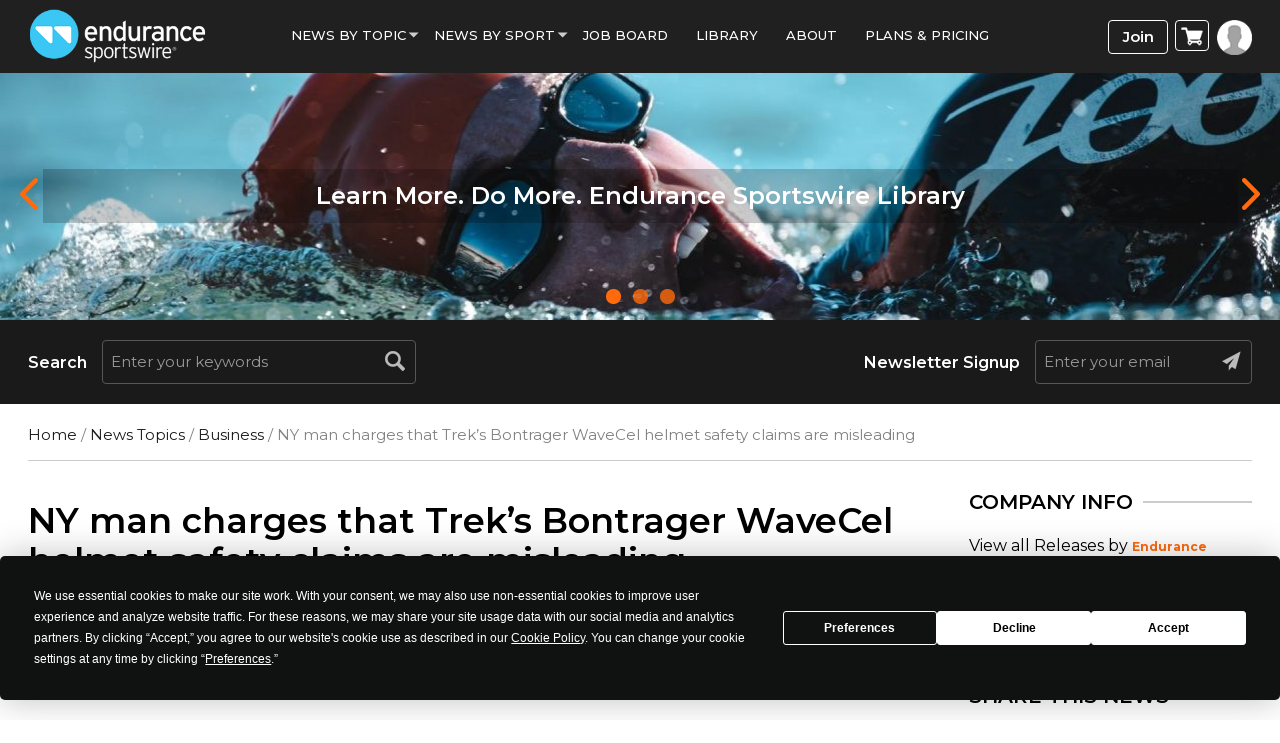

--- FILE ---
content_type: text/html; charset=UTF-8
request_url: https://www.endurancesportswire.com/ny-man-charges-that-treks-bontrager-wavecel-helmet-safety-claims-are-misleading/
body_size: 69708
content:
<!doctype html>
<html lang="en-US">
<head><meta http-equiv="Content-Type" content="text/html; charset=utf-8">
<meta name="viewport" content="width=device-width, initial-scale=1.0">
<title>NY man charges that Trek&#039;s Bontrager WaveCel helmet safety claims are misleading - Endurance Sportswire</title>
<link rel="icon" href="https://www.endurancesportswire.com/wp-content/themes/macrospec-esw-child/favicon.png" type="image/x-icon">
<!-- Google Tag Manager -->

<!-- End Google Tag Manager -->
<meta name='robots' content='index, follow, max-image-preview:large, max-snippet:-1, max-video-preview:-1' />
	<style>img:is([sizes="auto" i], [sizes^="auto," i]) { contain-intrinsic-size: 3000px 1500px }</style>
	
<!-- Google Tag Manager by PYS -->
    <script data-cfasync="false" data-pagespeed-no-defer>
	    window.dataLayerPYS = window.dataLayerPYS || [];
	</script>
<!-- End Google Tag Manager by PYS -->
	<!-- This site is optimized with the Yoast SEO plugin v25.9 - https://yoast.com/wordpress/plugins/seo/ -->
	<meta name="description" content="Trek Bicycle is being sued for $5 million by a New York man who says the company is making misleading claims that its Bontrager WaveCel helmets are safer" />
	<link rel="canonical" href="https://www.endurancesportswire.com/ny-man-charges-that-treks-bontrager-wavecel-helmet-safety-claims-are-misleading/" />
	<meta property="og:locale" content="en_US" />
	<meta property="og:type" content="article" />
	<meta property="og:title" content="NY man charges that Trek&#039;s Bontrager WaveCel helmet safety claims are misleading - Endurance Sportswire" />
	<meta property="og:description" content="Trek Bicycle is being sued for $5 million by a New York man who says the company is making misleading claims that its Bontrager WaveCel helmets are safer" />
	<meta property="og:url" content="https://www.endurancesportswire.com/ny-man-charges-that-treks-bontrager-wavecel-helmet-safety-claims-are-misleading/" />
	<meta property="og:site_name" content="Endurance Sportswire" />
	<meta property="article:published_time" content="2021-01-09T07:56:32+00:00" />
	<meta property="article:modified_time" content="2021-01-12T04:13:50+00:00" />
	<meta name="author" content="Endurance Sportswire MM" />
	<script type="application/ld+json" class="yoast-schema-graph">{"@context":"https://schema.org","@graph":[{"@type":"WebPage","@id":"https://www.endurancesportswire.com/ny-man-charges-that-treks-bontrager-wavecel-helmet-safety-claims-are-misleading/","url":"https://www.endurancesportswire.com/ny-man-charges-that-treks-bontrager-wavecel-helmet-safety-claims-are-misleading/","name":"NY man charges that Trek's Bontrager WaveCel helmet safety claims are misleading - Endurance Sportswire","isPartOf":{"@id":"https://www.endurancesportswire.com/#website"},"datePublished":"2021-01-09T07:56:32+00:00","dateModified":"2021-01-12T04:13:50+00:00","author":{"@id":"https://www.endurancesportswire.com/#/schema/person/963e016822d8460c1fba92194d62b8cb"},"description":"Trek Bicycle is being sued for $5 million by a New York man who says the company is making misleading claims that its Bontrager WaveCel helmets are safer","breadcrumb":{"@id":"https://www.endurancesportswire.com/ny-man-charges-that-treks-bontrager-wavecel-helmet-safety-claims-are-misleading/#breadcrumb"},"inLanguage":"en-US","potentialAction":[{"@type":"ReadAction","target":["https://www.endurancesportswire.com/ny-man-charges-that-treks-bontrager-wavecel-helmet-safety-claims-are-misleading/"]}]},{"@type":"BreadcrumbList","@id":"https://www.endurancesportswire.com/ny-man-charges-that-treks-bontrager-wavecel-helmet-safety-claims-are-misleading/#breadcrumb","itemListElement":[{"@type":"ListItem","position":1,"name":"Home","item":"https://www.endurancesportswire.com/"},{"@type":"ListItem","position":2,"name":"NY man charges that Trek&#8217;s Bontrager WaveCel helmet safety claims are misleading"}]},{"@type":"WebSite","@id":"https://www.endurancesportswire.com/#website","url":"https://www.endurancesportswire.com/","name":"Endurance Sportswire","description":"Latest Sports News &amp; Press Releases","potentialAction":[{"@type":"SearchAction","target":{"@type":"EntryPoint","urlTemplate":"https://www.endurancesportswire.com/?s={search_term_string}"},"query-input":{"@type":"PropertyValueSpecification","valueRequired":true,"valueName":"search_term_string"}}],"inLanguage":"en-US"},{"@type":"Person","@id":"https://www.endurancesportswire.com/#/schema/person/963e016822d8460c1fba92194d62b8cb","name":"Endurance Sportswire MM","image":{"@type":"ImageObject","inLanguage":"en-US","@id":"https://www.endurancesportswire.com/#/schema/person/image/","url":"https://secure.gravatar.com/avatar/ff31c51d065edfed39e30015cbeff675be39d0319046f76cbaa0e0c0d52d85f2?s=96&d=mm&r=g","contentUrl":"https://secure.gravatar.com/avatar/ff31c51d065edfed39e30015cbeff675be39d0319046f76cbaa0e0c0d52d85f2?s=96&d=mm&r=g","caption":"Endurance Sportswire MM"},"url":"https://www.endurancesportswire.com/news/endurance-sportswire-mm/"}]}</script>
	<!-- / Yoast SEO plugin. -->


<link rel='dns-prefetch' href='//fonts.googleapis.com' />
<link rel='preconnect' href='https://fonts.gstatic.com' crossorigin />
		<!-- This site uses the Google Analytics by ExactMetrics plugin v8.8.0 - Using Analytics tracking - https://www.exactmetrics.com/ -->
		<!-- Note: ExactMetrics is not currently configured on this site. The site owner needs to authenticate with Google Analytics in the ExactMetrics settings panel. -->
					<!-- No tracking code set -->
				<!-- / Google Analytics by ExactMetrics -->
		<link rel='stylesheet' id='bootstrap-css' href='https://www.endurancesportswire.com/wp-content/themes/macrospec-esw-child/assets/css/bootstrap.css?ver=804353760' type='text/css' media='all' />
<link rel='stylesheet' id='main-style-css' href='https://www.endurancesportswire.com/wp-content/themes/macrospec-esw-child/assets/css/style.css?ver=670407106' type='text/css' media='all' />
<link rel='stylesheet' id='responsive-css' href='https://www.endurancesportswire.com/wp-content/themes/macrospec-esw-child/assets/css/responsive.css?ver=119135984' type='text/css' media='all' />
<link rel='stylesheet' id='owl-carousel-min-css' href='https://www.endurancesportswire.com/wp-content/themes/macrospec-esw-child/assets/css/owl.carousel.min.css?ver=1961173749' type='text/css' media='all' />
<link rel='stylesheet' id='owl-theme-default-css' href='https://www.endurancesportswire.com/wp-content/themes/macrospec-esw-child/assets/css/owl.theme.default.css?ver=1434515597' type='text/css' media='all' />
<link rel='stylesheet' id='custom-css' href='https://www.endurancesportswire.com/wp-content/themes/macrospec-esw-child/assets/css/custom.css?ver=1830328131' type='text/css' media='all' />
<link rel="preload" as="style" href="https://fonts.googleapis.com/css?family=Abel:400&#038;display=swap&#038;ver=1750944741" /><link rel="stylesheet" href="https://fonts.googleapis.com/css?family=Abel:400&#038;display=swap&#038;ver=1750944741" media="print" onload="this.media='all'"><noscript><link rel="stylesheet" href="https://fonts.googleapis.com/css?family=Abel:400&#038;display=swap&#038;ver=1750944741" /></noscript><script type="text/javascript" src="https://www.endurancesportswire.com/wp-includes/js/jquery/jquery.min.js?ver=3.7.1" id="jquery-core-js"></script>
<script type="text/javascript" src="https://www.endurancesportswire.com/wp-includes/js/jquery/jquery-migrate.min.js?ver=3.4.1" id="jquery-migrate-js"></script>
<link rel="https://api.w.org/" href="https://www.endurancesportswire.com/wp-json/" /><link rel="alternate" title="JSON" type="application/json" href="https://www.endurancesportswire.com/wp-json/wp/v2/posts/159238" /><link rel="EditURI" type="application/rsd+xml" title="RSD" href="https://www.endurancesportswire.com/xmlrpc.php?rsd" />
<link rel='shortlink' href='https://www.endurancesportswire.com/?p=159238' />
<link rel="alternate" title="oEmbed (JSON)" type="application/json+oembed" href="https://www.endurancesportswire.com/wp-json/oembed/1.0/embed?url=https%3A%2F%2Fwww.endurancesportswire.com%2Fny-man-charges-that-treks-bontrager-wavecel-helmet-safety-claims-are-misleading%2F" />
<link rel="alternate" title="oEmbed (XML)" type="text/xml+oembed" href="https://www.endurancesportswire.com/wp-json/oembed/1.0/embed?url=https%3A%2F%2Fwww.endurancesportswire.com%2Fny-man-charges-that-treks-bontrager-wavecel-helmet-safety-claims-are-misleading%2F&#038;format=xml" />
<meta name="generator" content="Redux 4.5.7" />
<!-- This site is using AdRotate v5.15.1 to display their advertisements - https://ajdg.solutions/ -->
<!-- AdRotate CSS -->
<style type="text/css" media="screen">
	.g { margin:0px; padding:0px; overflow:hidden; line-height:1; zoom:1; }
	.g img { height:auto; }
	.g-col { position:relative; float:left; }
	.g-col:first-child { margin-left: 0; }
	.g-col:last-child { margin-right: 0; }
	.g-1 { min-width:0px; max-width:300px; }
	.b-1 { margin:0px; }
	.g-5 { min-width:0px; max-width:300px; }
	.b-5 { margin:0px 0px 0px 0px; }
	.g-6 {  margin: 0 auto; }
	.g-13 { margin:0px 0px 0px 0px;width:100%; max-width:350px; height:100%; max-height:250px; }
	@media only screen and (max-width: 480px) {
		.g-col, .g-dyn, .g-single { width:100%; margin-left:0; margin-right:0; }
	}
</style>
<!-- /AdRotate CSS -->

<script type="application/ld+json">
{
  "@context": "https://schema.org",
  "@type": "NewsMediaOrganization",
  "name": "Endurance Sportswire",
  "url": "https://www.endurancesportswire.com/",
  "logo": "https://www.endurancesportswire.com/wp-content/themes/macrospec-esw-child/assets/images/logo.png",
  "contactPoint": {
    "@type": "ContactPoint",
    "telephone": "",
    "contactType": ""
  },
  "sameAs": [
    "https://www.facebook.com/pages/Endurance-Sportswire/191933678545",
    "https://twitter.com/endurancewire",
    "https://www.instagram.com/endurance_sportswire/",
    "https://www.linkedin.com/company/2775974"
  ]
}
</script>
<script type="application/ld+json">
{
  "@context": "https://schema.org",
  "@type": "LocalBusiness",
  "name": "Endurance Sportswire",
  "image": "https://www.endurancesportswire.com/wp-content/themes/macrospec-esw-child/assets/images/logo.png",
  "@id": "https://www.endurancesportswire.com/",
  "url": "https://www.endurancesportswire.com/",
  "telephone": "858 876 4705",
  "priceRange": "$",
  "address": {
    "@type": "PostalAddress",
    "streetAddress": "4010 Sorrento Valley Blvd #400, San Diego, CA 92121",
    "addressLocality": "San Diego",
    "addressRegion": "CA",
    "postalCode": "92075",
    "addressCountry": "US"
  },
  "geo": {
    "@type": "GeoCoordinates",
    "latitude": "32.90393",
    "longitude": "-117.21956"
  },
  "openingHoursSpecification": {
    "@type": "OpeningHoursSpecification",
    "dayOfWeek": [
      "Monday",
      "Tuesday",
      "Wednesday",
      "Thursday",
      "Friday",
      "Saturday",
      "Sunday"
    ],
    "opens": "00:00",
    "closes": "23:59"
  } 
}
</script>
<script type="application/ld+json">
{
  "@context": "https://schema.org/",
  "@type": "WebSite",
  "name": "Endurance Sportswire",
  "url": "https://www.endurancesportswire.com/",
  "potentialAction": {
    "@type": "SearchAction",
    "target": "https://www.endurancesportswire.com/?s={search_term_string}",
    "query-input": "required name=search_term_string"
  }
}
</script>
<!-- Global site tag (gtag.js) - Google Ads: 986820887 --> <script async src="https://www.googletagmanager.com/gtag/js?id=AW-986820887&l=dataLayerPYS"></script> <script> window.dataLayerPYS = window.dataLayerPYS || []; function gtag(){dataLayerPYS.push(arguments);} gtag('js', new Date()); gtag('config', 'AW-986820887'); </script>
<!------Global site tag END------>
<!-- Facebook Pixel Code -->
<script>
!function(f,b,e,v,n,t,s){if(f.fbq)return;n=f.fbq=function(){n.callMethod?
n.callMethod.apply(n,arguments):n.queue.push(arguments)};if(!f._fbq)f._fbq=n;
n.push=n;n.loaded=!0;n.version='2.0';n.queue=[];t=b.createElement(e);t.async=!0;
t.src=v;s=b.getElementsByTagName(e)[0];s.parentNode.insertBefore(t,s)}(window,
document,'script','https://connect.facebook.net/en_US/fbevents.js');
fbq('init', '1582618115401378'); // Insert your pixel ID here.
fbq('track', 'PageView');
</script>
<noscript><img height="1" width="1" style="display:none"
src="https://www.facebook.com/tr?id=1582618115401378&ev=PageView&noscript=1"
/></noscript>
<!-- DO NOT MODIFY -->
<!-- End Facebook Pixel Code -->
<!--Start of Zendesk Chat Script--> 
<!--<script type="text/javascript"> 
window.$zopim ||(function(d,s){
    var z=$zopim=function(c){ z._.push(c)},$=z.s= d.createElement(s),e=d.getElementsByTagName(s)[0];z.set=function(o){z.set. _.push(o)};z._=[];z.set._=[];$.async=!0;$.setAttribute('charset','utf-8'); $.src='https://v2.zopim.com/?u8PMevG9oY2Fwnbojjat6T04wDQ5bwoM';z.t=+new Date;$. type='text/javascript';e.parentNode.insertBefore($,e)
})(document,'script'); </script>--> <!--End of Zendesk Chat Script-->
<script>
  (function () {
    var s = document.createElement('script');
    s.type = 'text/javascript';
    s.async = true;
    s.src = 'https://app.termly.io/embed.min.js';
    s.id = '1b1afdb9-531e-4003-8d35-80ee02a5d12f';
    s.setAttribute("data-name", "termly-embed-banner");
    var x = document.getElementsByTagName('script')[0];
    x.parentNode.insertBefore(s, x);
  })();
</script>

<meta name="facebook-domain-verification" content="loih29162mjshk8uqxt1z406i0k6sj" />

<!-- Google tag (gtag.js) -->
<script async src="https://www.googletagmanager.com/gtag/js?id=G-KLZ572R3VK&l=dataLayerPYS"></script>
<script>
  window.dataLayerPYS = window.dataLayerPYS || [];
  function gtag(){dataLayerPYS.push(arguments);}
  gtag('js', new Date());

  gtag('config', 'G-KLZ572R3VK');
</script><!-- We need this for debugging -->
<!-- Macrospec 1.0 -->
<!-- ESW-Child (Macrospec) 1.0 -->
	<noscript><style>.woocommerce-product-gallery{ opacity: 1 !important; }</style></noscript>
	<script type="text/javascript" src="https://cdn.brevo.com/js/sdk-loader.js" async></script><script type="text/javascript">
            window.Brevo = window.Brevo || [];
            window.Brevo.push(["init", {
                client_key: "9sy8zglcbjnqurjaaxxp7nbb",
                email_id: "",
                push: {
                    customDomain: "https://www.endurancesportswire.com\/wp-content\/plugins\/woocommerce-sendinblue-newsletter-subscription\/"
                }
            }]);
        </script><style type="text/css">.wpgs-for .slick-arrow::before,.wpgs-nav .slick-prev::before, .wpgs-nav .slick-next::before{color:#000;}.fancybox-bg{background-color:rgba(10,0,0,0.75);}.fancybox-caption,.fancybox-infobar{color:#fff;}.wpgs-nav .slick-slide{border-color:transparent}.wpgs-nav .slick-current{border-color:#000}.wpgs-video-wrapper{min-height:500px;}</style><style id="redux_demo-dynamic-css" title="dynamic-css" class="redux-options-output">.site-header{border-top:3px solid #1e73be;border-bottom:3px solid #1e73be;border-left:3px solid #1e73be;border-right:3px solid #1e73be;}.site-header{border-top:3px solid #1e73be;border-bottom:3px solid #1e73be;border-left:3px solid #1e73be;border-right:3px solid #1e73be;}.site-header{margin-top:1px;margin-right:1px;margin-bottom:1px;margin-left:1px;}.site-title{color:#000000;}h2.site-description, .entry-title{font-family:Abel;line-height:40px;font-weight:normal;font-style:700;color:#333;font-size:33px;}</style><!-- WooCommerce Colors -->
<style type="text/css">
p.demo_store{background-color:#005890;color:#9ad2f5;}.woocommerce small.note{color:#515151;}.woocommerce .woocommerce-breadcrumb{color:#515151;}.woocommerce .woocommerce-breadcrumb a{color:#515151;}.woocommerce div.product span.price,.woocommerce div.product p.price{color:#333;}.woocommerce div.product .stock{color:#333;}.woocommerce div.product .woocommerce-tabs ul.tabs li{border:1px solid #d6d6d6;background-color:#efefef;}.woocommerce div.product .woocommerce-tabs ul.tabs li a{color:#565656;}.woocommerce div.product .woocommerce-tabs ul.tabs li a:hover{color:#707070;}.woocommerce div.product .woocommerce-tabs ul.tabs li.active{background:#fff;border-bottom-color:#fff;}.woocommerce div.product .woocommerce-tabs ul.tabs li.active:before{box-shadow:2px 2px 0 #fff;}.woocommerce div.product .woocommerce-tabs ul.tabs li.active:after{box-shadow:-2px 2px 0 #fff;}.woocommerce div.product .woocommerce-tabs ul.tabs li:before,.woocommerce div.product .woocommerce-tabs ul.tabs li:after{border:1px solid #d6d6d6;position:absolute;bottom:-1px;width:5px;height:5px;content:" ";}.woocommerce div.product .woocommerce-tabs ul.tabs li:before{left:-6px;-webkit-border-bottom-right-radius:4px;-moz-border-bottom-right-radius:4px;border-bottom-right-radius:4px;border-width:0 1px 1px 0;box-shadow:2px 2px 0 #efefef;}.woocommerce div.product .woocommerce-tabs ul.tabs li:after{right:-6px;-webkit-border-bottom-left-radius:4px;-moz-border-bottom-left-radius:4px;border-bottom-left-radius:4px;border-width:0 0 1px 1px;box-shadow:-2px 2px 0 #efefef;}.woocommerce div.product .woocommerce-tabs ul.tabs:before{border-bottom:1px solid #d6d6d6;}.woocommerce span.onsale{background-color:#333;color:#ccc;}.woocommerce ul.products li.product .price{color:#333;}.woocommerce ul.products li.product .price .from{color:rgba(51, 51, 51, 0.5);}.woocommerce nav.woocommerce-pagination ul{border:1px solid #d6d6d6;}.woocommerce nav.woocommerce-pagination ul li{border-right:1px solid #d6d6d6;}.woocommerce nav.woocommerce-pagination ul li span.current,.woocommerce nav.woocommerce-pagination ul li a:hover,.woocommerce nav.woocommerce-pagination ul li a:focus{background:#efefef;color:#898989;}.woocommerce a.button,.woocommerce button.button,.woocommerce input.button,.woocommerce #respond input#submit{color:#565656;background-color:#efefef;}.woocommerce a.button:hover,.woocommerce button.button:hover,.woocommerce input.button:hover,.woocommerce #respond input#submit:hover{background-color:#dedede;color:#565656;}.woocommerce a.button.alt,.woocommerce button.button.alt,.woocommerce input.button.alt,.woocommerce #respond input#submit.alt{background-color:#005890;color:#9ad2f5;}.woocommerce a.button.alt:hover,.woocommerce button.button.alt:hover,.woocommerce input.button.alt:hover,.woocommerce #respond input#submit.alt:hover{background-color:#00477f;color:#9ad2f5;}.woocommerce a.button.alt.disabled,.woocommerce button.button.alt.disabled,.woocommerce input.button.alt.disabled,.woocommerce #respond input#submit.alt.disabled,.woocommerce a.button.alt:disabled,.woocommerce button.button.alt:disabled,.woocommerce input.button.alt:disabled,.woocommerce #respond input#submit.alt:disabled,.woocommerce a.button.alt:disabled[disabled],.woocommerce button.button.alt:disabled[disabled],.woocommerce input.button.alt:disabled[disabled],.woocommerce #respond input#submit.alt:disabled[disabled],.woocommerce a.button.alt.disabled:hover,.woocommerce button.button.alt.disabled:hover,.woocommerce input.button.alt.disabled:hover,.woocommerce #respond input#submit.alt.disabled:hover,.woocommerce a.button.alt:disabled:hover,.woocommerce button.button.alt:disabled:hover,.woocommerce input.button.alt:disabled:hover,.woocommerce #respond input#submit.alt:disabled:hover,.woocommerce a.button.alt:disabled[disabled]:hover,.woocommerce button.button.alt:disabled[disabled]:hover,.woocommerce input.button.alt:disabled[disabled]:hover,.woocommerce #respond input#submit.alt:disabled[disabled]:hover{background-color:#005890;color:#9ad2f5;}.woocommerce a.button:disabled:hover,.woocommerce button.button:disabled:hover,.woocommerce input.button:disabled:hover,.woocommerce #respond input#submit:disabled:hover,.woocommerce a.button.disabled:hover,.woocommerce button.button.disabled:hover,.woocommerce input.button.disabled:hover,.woocommerce #respond input#submit.disabled:hover,.woocommerce a.button:disabled[disabled]:hover,.woocommerce button.button:disabled[disabled]:hover,.woocommerce input.button:disabled[disabled]:hover,.woocommerce #respond input#submit:disabled[disabled]:hover{background-color:#efefef;}.woocommerce #reviews h2 small{color:#515151;}.woocommerce #reviews h2 small a{color:#515151;}.woocommerce #reviews #comments ol.commentlist li .meta{color:#515151;}.woocommerce #reviews #comments ol.commentlist li img.avatar{background:#efefef;border:1px solid #e7e7e7;}.woocommerce #reviews #comments ol.commentlist li .comment-text{border:1px solid #e7e7e7;}.woocommerce #reviews #comments ol.commentlist #respond{border:1px solid #e7e7e7;}.woocommerce .star-rating:before{color:#d6d6d6;}.woocommerce.widget_shopping_cart .total,.woocommerce .widget_shopping_cart .total{border-top:3px double #efefef;}.woocommerce form.login,.woocommerce form.checkout_coupon,.woocommerce form.register{border:1px solid #d6d6d6;}.woocommerce .order_details li{border-right:1px dashed #d6d6d6;}.woocommerce .widget_price_filter .ui-slider .ui-slider-handle{background-color:#005890;}.woocommerce .widget_price_filter .ui-slider .ui-slider-range{background-color:#005890;}.woocommerce .widget_price_filter .price_slider_wrapper .ui-widget-content{background-color:#00144c;}.woocommerce-cart table.cart td.actions .coupon .input-text{border:1px solid #d6d6d6;}.woocommerce-cart .cart-collaterals .cart_totals p small{color:#515151;}.woocommerce-cart .cart-collaterals .cart_totals table small{color:#515151;}.woocommerce-cart .cart-collaterals .cart_totals .discount td{color:#333;}.woocommerce-cart .cart-collaterals .cart_totals tr td,.woocommerce-cart .cart-collaterals .cart_totals tr th{border-top:1px solid #efefef;}.woocommerce-checkout .checkout .create-account small{color:#515151;}.woocommerce-checkout #payment{background:#efefef;}.woocommerce-checkout #payment ul.payment_methods{border-bottom:1px solid #d6d6d6;}.woocommerce-checkout #payment div.payment_box{background-color:#e2e2e2;color:#565656;}.woocommerce-checkout #payment div.payment_box input.input-text,.woocommerce-checkout #payment div.payment_box textarea{border-color:#c9c9c9;border-top-color:#bcbcbc;}.woocommerce-checkout #payment div.payment_box ::-webkit-input-placeholder{color:#bcbcbc;}.woocommerce-checkout #payment div.payment_box :-moz-placeholder{color:#bcbcbc;}.woocommerce-checkout #payment div.payment_box :-ms-input-placeholder{color:#bcbcbc;}.woocommerce-checkout #payment div.payment_box span.help{color:#515151;}.woocommerce-checkout #payment div.payment_box:after{content:"";display:block;border:8px solid #e2e2e2;border-right-color:transparent;border-left-color:transparent;border-top-color:transparent;position:absolute;top:-3px;left:0;margin:-1em 0 0 2em;}
</style>
<!--/WooCommerce Colors-->
</head>
<body data-rsssl=1 class="wp-singular post-template-default single single-post postid-159238 single-format-standard wp-theme-macrospec wp-child-theme-macrospec-esw-child theme-macrospec woocommerce-no-js metaslider-plugin  woocommerce esw-child-macrospec">

<div class="main-wrap">

  <header id="mainHeader">
    <div class="container">
      <div class="row">
        <div class="col-md-2 col-sm-5 col-xs-5"><a href="https://www.endurancesportswire.com/sports-news/" class="logo"><img src="https://www.endurancesportswire.com/wp-content/themes/macrospec-esw-child/assets/images/logo.png"></a></div>
        <div class="col-md-8 col-sm-7 col-xs-7">
          <nav class="navbar navbar-default">
              <div class="navbar-header">
                <button type="button" class="navbar-toggle collapsed" data-toggle="collapse" onclick="openNav()">
                  <span class="sr-only">Toggle navigation</span>
                  <span class="icon-bar"></span>
                  <span class="icon-bar"></span>
                  <span class="icon-bar"></span>
                </button>
             </div>
             
             

              <div class="collapse navbar-collapse hidden-sm" id="bs-example-navbar-collapse-1">
               <ul id="menu-main-menu" class="nav navbar-nav"><li id="menu-item-145027" class="menu-item menu-item-type-custom menu-item-object-custom menu-item-has-children menu-item-145027"><a>News By Topic</a>
<ul class="dropdown-menu menu-odd  menu-depth-1">
	<li id="menu-item-145060" class="menu-item menu-item-type-taxonomy menu-item-object-category current-post-ancestor menu-item-145060"><a href="https://www.endurancesportswire.com/sports-topics/">All Topics</a></li>
	<li id="menu-item-145064" class="menu-item menu-item-type-taxonomy menu-item-object-category menu-item-145064"><a href="https://www.endurancesportswire.com/sports-topics/awards/">Awards</a></li>
	<li id="menu-item-145065" class="menu-item menu-item-type-taxonomy menu-item-object-category current-post-ancestor current-menu-parent current-post-parent menu-item-145065"><a href="https://www.endurancesportswire.com/sports-topics/business/">Business</a></li>
	<li id="menu-item-145066" class="menu-item menu-item-type-taxonomy menu-item-object-category menu-item-145066"><a href="https://www.endurancesportswire.com/sports-topics/eventrace/">Events</a></li>
	<li id="menu-item-145067" class="menu-item menu-item-type-taxonomy menu-item-object-category menu-item-145067"><a href="https://www.endurancesportswire.com/sports-topics/giving/">Giving</a></li>
	<li id="menu-item-145068" class="menu-item menu-item-type-taxonomy menu-item-object-category current-post-ancestor current-menu-parent current-post-parent menu-item-145068"><a href="https://www.endurancesportswire.com/sports-topics/products/">Products</a></li>
	<li id="menu-item-145069" class="menu-item menu-item-type-taxonomy menu-item-object-category menu-item-145069"><a href="https://www.endurancesportswire.com/sports-topics/sponsorship/">Sponsorship</a></li>
	<li id="menu-item-145070" class="menu-item menu-item-type-taxonomy menu-item-object-category menu-item-145070"><a href="https://www.endurancesportswire.com/sports-topics/studies/">Studies</a></li>
	<li id="menu-item-145071" class="menu-item menu-item-type-taxonomy menu-item-object-category menu-item-145071"><a href="https://www.endurancesportswire.com/sports-topics/trade-shows/">Trade Shows</a></li>
</ul>
</li>
<li id="menu-item-145063" class="menu-item menu-item-type-custom menu-item-object-custom menu-item-has-children menu-item-145063"><a>News by sport</a>
<ul class="dropdown-menu menu-odd  menu-depth-1">
	<li id="menu-item-145150" class="menu-item menu-item-type-taxonomy menu-item-object-category menu-item-145150"><a href="https://www.endurancesportswire.com/all-sports/">All Sports</a></li>
	<li id="menu-item-145073" class="menu-item menu-item-type-taxonomy menu-item-object-category menu-item-145073"><a href="https://www.endurancesportswire.com/all-sports/cycling/">Cycling</a></li>
	<li id="menu-item-145075" class="menu-item menu-item-type-taxonomy menu-item-object-category menu-item-145075"><a href="https://www.endurancesportswire.com/all-sports/running/">Running</a></li>
	<li id="menu-item-145076" class="menu-item menu-item-type-taxonomy menu-item-object-category menu-item-145076"><a href="https://www.endurancesportswire.com/all-sports/triathlon/">Triathlon</a></li>
	<li id="menu-item-145077" class="menu-item menu-item-type-custom menu-item-object-custom menu-item-145077"><a href="http://www.outdoorsportswire.com/">Outdoors</a></li>
</ul>
</li>
<li id="menu-item-145079" class="menu-item menu-item-type-post_type menu-item-object-page menu-item-145079"><a href="https://www.endurancesportswire.com/jobs/">Job Board</a></li>
<li id="menu-item-151262" class="menu-item menu-item-type-post_type menu-item-object-page menu-item-151262"><a href="https://www.endurancesportswire.com/library/">Library</a></li>
<li id="menu-item-145099" class="menu-item menu-item-type-post_type menu-item-object-page menu-item-145099"><a href="https://www.endurancesportswire.com/press-release-distribution-services/">About</a></li>
<li id="menu-item-145081" class="more_item hide menu-item menu-item-type-custom menu-item-object-custom menu-item-has-children menu-item-145081"><a>More</a>
<ul class="dropdown-menu menu-odd  menu-depth-1">
	<li id="menu-item-145082" class="menu-item menu-item-type-post_type menu-item-object-page menu-item-145082"><a href="https://www.endurancesportswire.com/directory/">Industry Directory</a></li>
	<li id="menu-item-145083" class="menu-item menu-item-type-post_type menu-item-object-page menu-item-145083"><a href="https://www.endurancesportswire.com/view-podcasts/">Podcast</a></li>
	<li id="menu-item-145084" class="menu-item menu-item-type-custom menu-item-object-custom menu-item-145084"><a href="#">PR Resources</a></li>
</ul>
</li>
<li id="menu-item-166820" class="menu-item menu-item-type-post_type menu-item-object-page menu-item-166820"><a href="https://www.endurancesportswire.com/products/">Plans &#038; Pricing</a></li>
</ul>                
              </div>
          </nav>
        </div>
        
        <div class="col-md-2 col-sm-3 righticon">
        <div class="btn-wrap">
        
                      <a href="https://www.endurancesportswire.com/products" class="join-btn">Join</a>
                            <a class="cart-menu">
                <img src="https://www.endurancesportswire.com/wp-content/themes/macrospec-esw-child/assets/images/cart-icon.png">
    </a>
    <ul class="dropdown-menu mini-cart">
       <li role="presentation"><div class="widget_shopping_cart_content">

	<p class="woocommerce-mini-cart__empty-message">No products in the cart.</p>


</div></li>
     </ul>
                <!-- <a class="cart-menu"><img src="https://www.endurancesportswire.com/wp-content/themes/macrospec-esw-child/assets/images/cart-icon.png"></a>
              <ul class="dropdown-menu mini-cart">
              <li role="presentation"><div class="widget_shopping_cart_content">

	<p class="woocommerce-mini-cart__empty-message">No products in the cart.</p>


</div></li>
             </ul> -->

                           <a href="#" class="login-btn" data-toggle="modal" data-target="#loginModal"><img src="https://www.endurancesportswire.com/wp-content/themes/macrospec-esw-child/assets/images/profile-icon.png"></a>
                          
          </div>
        </div>
      </div>
    </div>
  </header>
  
  <!------------- Mobile Nav --------------------->
    <div id="mySidenav" class="sidenav">
      <a href="javascript:void(0)" class="closebtn" onclick="closeNav()">&times;</a>
      <ul id="menu-main-menu-1" class="nav navbar-nav"><li class="menu-item menu-item-type-custom menu-item-object-custom menu-item-has-children menu-item-145027"><a>News By Topic</a>
<ul class="dropdown-menu menu-odd  menu-depth-1">
	<li class="menu-item menu-item-type-taxonomy menu-item-object-category current-post-ancestor menu-item-145060"><a href="https://www.endurancesportswire.com/sports-topics/">All Topics</a></li>
	<li class="menu-item menu-item-type-taxonomy menu-item-object-category menu-item-145064"><a href="https://www.endurancesportswire.com/sports-topics/awards/">Awards</a></li>
	<li class="menu-item menu-item-type-taxonomy menu-item-object-category current-post-ancestor current-menu-parent current-post-parent menu-item-145065"><a href="https://www.endurancesportswire.com/sports-topics/business/">Business</a></li>
	<li class="menu-item menu-item-type-taxonomy menu-item-object-category menu-item-145066"><a href="https://www.endurancesportswire.com/sports-topics/eventrace/">Events</a></li>
	<li class="menu-item menu-item-type-taxonomy menu-item-object-category menu-item-145067"><a href="https://www.endurancesportswire.com/sports-topics/giving/">Giving</a></li>
	<li class="menu-item menu-item-type-taxonomy menu-item-object-category current-post-ancestor current-menu-parent current-post-parent menu-item-145068"><a href="https://www.endurancesportswire.com/sports-topics/products/">Products</a></li>
	<li class="menu-item menu-item-type-taxonomy menu-item-object-category menu-item-145069"><a href="https://www.endurancesportswire.com/sports-topics/sponsorship/">Sponsorship</a></li>
	<li class="menu-item menu-item-type-taxonomy menu-item-object-category menu-item-145070"><a href="https://www.endurancesportswire.com/sports-topics/studies/">Studies</a></li>
	<li class="menu-item menu-item-type-taxonomy menu-item-object-category menu-item-145071"><a href="https://www.endurancesportswire.com/sports-topics/trade-shows/">Trade Shows</a></li>
</ul>
</li>
<li class="menu-item menu-item-type-custom menu-item-object-custom menu-item-has-children menu-item-145063"><a>News by sport</a>
<ul class="dropdown-menu menu-odd  menu-depth-1">
	<li class="menu-item menu-item-type-taxonomy menu-item-object-category menu-item-145150"><a href="https://www.endurancesportswire.com/all-sports/">All Sports</a></li>
	<li class="menu-item menu-item-type-taxonomy menu-item-object-category menu-item-145073"><a href="https://www.endurancesportswire.com/all-sports/cycling/">Cycling</a></li>
	<li class="menu-item menu-item-type-taxonomy menu-item-object-category menu-item-145075"><a href="https://www.endurancesportswire.com/all-sports/running/">Running</a></li>
	<li class="menu-item menu-item-type-taxonomy menu-item-object-category menu-item-145076"><a href="https://www.endurancesportswire.com/all-sports/triathlon/">Triathlon</a></li>
	<li class="menu-item menu-item-type-custom menu-item-object-custom menu-item-145077"><a href="http://www.outdoorsportswire.com/">Outdoors</a></li>
</ul>
</li>
<li class="menu-item menu-item-type-post_type menu-item-object-page menu-item-145079"><a href="https://www.endurancesportswire.com/jobs/">Job Board</a></li>
<li class="menu-item menu-item-type-post_type menu-item-object-page menu-item-151262"><a href="https://www.endurancesportswire.com/library/">Library</a></li>
<li class="menu-item menu-item-type-post_type menu-item-object-page menu-item-145099"><a href="https://www.endurancesportswire.com/press-release-distribution-services/">About</a></li>
<li class="more_item hide menu-item menu-item-type-custom menu-item-object-custom menu-item-has-children menu-item-145081"><a>More</a>
<ul class="dropdown-menu menu-odd  menu-depth-1">
	<li class="menu-item menu-item-type-post_type menu-item-object-page menu-item-145082"><a href="https://www.endurancesportswire.com/directory/">Industry Directory</a></li>
	<li class="menu-item menu-item-type-post_type menu-item-object-page menu-item-145083"><a href="https://www.endurancesportswire.com/view-podcasts/">Podcast</a></li>
	<li class="menu-item menu-item-type-custom menu-item-object-custom menu-item-145084"><a href="#">PR Resources</a></li>
</ul>
</li>
<li class="menu-item menu-item-type-post_type menu-item-object-page menu-item-166820"><a href="https://www.endurancesportswire.com/products/">Plans &#038; Pricing</a></li>
</ul>      
    </div>
  <!------------- Mobile Nav --------------------->
  
  
  <section class="full-bannerSlider">
     <div class="owl-carousel" id="owl-demo1">
                <div class="item"><a href="https://www.endurancesportswire.com/library" ><img src="https://www.endurancesportswire.com/wp-content/uploads/2021/09/in-Banner1-1278x247.jpg">
      
        <div class="promotional"><div class="container"><div class="banner-desc"  style="background: rgba(0,0,0,.2); padding: 10px;">Learn More. Do More. 

Endurance Sportswire Library</div> </div></div>      </a>
        </div>
                <div class="item"><a href="" ><img src="https://www.endurancesportswire.com/wp-content/uploads/2019/12/asoggetti-GYr9A2CPMhY-unsplash-1278x247.jpg">
      
             </a>
        </div>
                <div class="item"><a href="" ><img src="https://www.endurancesportswire.com/wp-content/uploads/2019/12/joshua-j-cotten-X1WgDUvRcA8-unsplash-1278x247.jpg">
      
             </a>
        </div>
           </div>
         
  </section>
  
 <section id="searchBar">
  <section class="bannerbottom-bar">
    <div class="container">
      <div class="row">
        
        <div class="col-lg-4 col-md-4 col-sm-5">
          <div class="searchlabel">Search</div>
           <div class="searchbox">
             <form action="https://www.endurancesportswire.com/">
             <input type="text" pattern=".*\S+.*" name="s" class="form-control" placeholder="Enter your keywords" required>
             <button type="submit" class="search-btn"></button>
             </form>
           </div>
           <div class="clearfix"></div>
        </div>
        
        <div class="col-lg-4 col-lg-push-4 col-md-6 col-md-push-2 col-sm-7">
          <div class="searchlabel">Newsletter Signup</div>
           <div class="searchbox">
           <form action="https://www.endurancesportswire.com/subscribe/" method="post">
             <input type="email" class="form-control email" placeholder="Enter your email">
             <button type="submit" class="subscribe-redirect submit-btn"></button>
             </form>
           </div>
                   </div>
     
      </div>
    
    </div>
  </section></section>

<div id="content" class="inner-contentwrap post-159238 post type-post status-publish format-standard hentry category-business category-products">
<section class="container">
<div class="row">
  <div class="col-sm-12">
     <nav class="breadcrumb" itemprop="breadcrumb"><a href="https://www.endurancesportswire.com">Home</a> &#47; <a href="https://www.endurancesportswire.com/sports-topics/">News Topics</a> &#47; <a href="https://www.endurancesportswire.com/sports-topics/business/">Business</a> &#47; NY man charges that Trek&#8217;s Bontrager WaveCel helmet safety claims are misleading</nav>	</div><div class="col-sm-9">
    <div class="txt-content">
    
        <h1 class="pageheading">NY man charges that Trek&#8217;s Bontrager WaveCel helmet safety claims are misleading</h1>
         <h6 class="date">January 8, 2021</h6>
        <p>Trek Bicycle is being sued for $5 million by a New York man who says the company is making misleading claims that its Bontrager WaveCel helmets are safer than other brands. <a href="https://www.bicycleretailer.com/industry-news/2021/01/07/lawsuit-claims-treks-bontrager-wavecel-helmets-safety-claims-are-misleading#.X_0d6dgzbIW">Bicycle Retailer</a></p>
    </div>
</div>

<div class="col-sm-3">
    <div class="sidebar">

         
   
            <div class="heading">
        <h6>Company Info</h6>
        <div class="line"></div>
       
    </div>
             <p class="author-link">View all Releases by <a href="https://www.endurancesportswire.com/news/endurance-sportswire-mm/" title="Posts by Endurance Sportswire MM" rel="author">Endurance Sportswire MM</a></p>

     <div class="heading">
        <h6>CONTACT INFO</h6>
        <div class="line"></div>
    </div>
    <div class="contact-info">
        <p>
                </p>
    </div>
  <div>			<div class="textwidget">
</div>
		</div><div>			<div class="textwidget"><p>&nbsp;</p>
<div class="heading">
<h6>Share this News</h6>
<div class="line"></div>
</div>
<div class="heateor_sss_sharing_container heateor_sss_horizontal_sharing" data-heateor-ss-offset="0" data-heateor-sss-href='https://www.endurancesportswire.com/ny-man-charges-that-treks-bontrager-wavecel-helmet-safety-claims-are-misleading/'><div class="heateor_sss_sharing_ul"><a aria-label="Facebook" class="heateor_sss_facebook" href="https://www.facebook.com/sharer/sharer.php?u=https%3A%2F%2Fwww.endurancesportswire.com%2Fny-man-charges-that-treks-bontrager-wavecel-helmet-safety-claims-are-misleading%2F" title="Facebook" rel="nofollow noopener" target="_blank" style="font-size:32px!important;box-shadow:none;display:inline-block;vertical-align:middle"><span class="heateor_sss_svg" style="background-color:#0765FE;width:35px;height:35px;border-radius:999px;display:inline-block;opacity:1;float:left;font-size:32px;box-shadow:none;display:inline-block;font-size:16px;padding:0 4px;vertical-align:middle;background-repeat:repeat;overflow:hidden;padding:0;cursor:pointer;box-sizing:content-box"><svg style="display:block;border-radius:999px;" focusable="false" aria-hidden="true" xmlns="http://www.w3.org/2000/svg" width="100%" height="100%" viewBox="0 0 32 32"><path fill="#fff" d="M28 16c0-6.627-5.373-12-12-12S4 9.373 4 16c0 5.628 3.875 10.35 9.101 11.647v-7.98h-2.474V16H13.1v-1.58c0-4.085 1.849-5.978 5.859-5.978.76 0 2.072.15 2.608.298v3.325c-.283-.03-.775-.045-1.386-.045-1.967 0-2.728.745-2.728 2.683V16h3.92l-.673 3.667h-3.247v8.245C23.395 27.195 28 22.135 28 16Z"></path></svg></span></a><a aria-label="Twitter" class="heateor_sss_button_twitter" href="https://twitter.com/intent/tweet?text=NY%20man%20charges%20that%20Trek%27s%20Bontrager%20WaveCel%20helmet%20safety%20claims%20are%20misleading&url=https%3A%2F%2Fwww.endurancesportswire.com%2Fny-man-charges-that-treks-bontrager-wavecel-helmet-safety-claims-are-misleading%2F" title="Twitter" rel="nofollow noopener" target="_blank" style="font-size:32px!important;box-shadow:none;display:inline-block;vertical-align:middle"><span class="heateor_sss_svg heateor_sss_s__default heateor_sss_s_twitter" style="background-color:#55acee;width:35px;height:35px;border-radius:999px;display:inline-block;opacity:1;float:left;font-size:32px;box-shadow:none;display:inline-block;font-size:16px;padding:0 4px;vertical-align:middle;background-repeat:repeat;overflow:hidden;padding:0;cursor:pointer;box-sizing:content-box"><svg style="display:block;border-radius:999px;" focusable="false" aria-hidden="true" xmlns="http://www.w3.org/2000/svg" width="100%" height="100%" viewBox="-4 -4 39 39"><path d="M28 8.557a9.913 9.913 0 0 1-2.828.775 4.93 4.93 0 0 0 2.166-2.725 9.738 9.738 0 0 1-3.13 1.194 4.92 4.92 0 0 0-3.593-1.55 4.924 4.924 0 0 0-4.794 6.049c-4.09-.21-7.72-2.17-10.15-5.15a4.942 4.942 0 0 0-.665 2.477c0 1.71.87 3.214 2.19 4.1a4.968 4.968 0 0 1-2.23-.616v.06c0 2.39 1.7 4.38 3.952 4.83-.414.115-.85.174-1.297.174-.318 0-.626-.03-.928-.086a4.935 4.935 0 0 0 4.6 3.42 9.893 9.893 0 0 1-6.114 2.107c-.398 0-.79-.023-1.175-.068a13.953 13.953 0 0 0 7.55 2.213c9.056 0 14.01-7.507 14.01-14.013 0-.213-.005-.426-.015-.637.96-.695 1.795-1.56 2.455-2.55z" fill="#fff"></path></svg></span></a><a aria-label="Linkedin" class="heateor_sss_button_linkedin" href="https://www.linkedin.com/sharing/share-offsite/?url=https%3A%2F%2Fwww.endurancesportswire.com%2Fny-man-charges-that-treks-bontrager-wavecel-helmet-safety-claims-are-misleading%2F" title="Linkedin" rel="nofollow noopener" target="_blank" style="font-size:32px!important;box-shadow:none;display:inline-block;vertical-align:middle"><span class="heateor_sss_svg heateor_sss_s__default heateor_sss_s_linkedin" style="background-color:#0077b5;width:35px;height:35px;border-radius:999px;display:inline-block;opacity:1;float:left;font-size:32px;box-shadow:none;display:inline-block;font-size:16px;padding:0 4px;vertical-align:middle;background-repeat:repeat;overflow:hidden;padding:0;cursor:pointer;box-sizing:content-box"><svg style="display:block;border-radius:999px;" focusable="false" aria-hidden="true" xmlns="http://www.w3.org/2000/svg" width="100%" height="100%" viewBox="0 0 32 32"><path d="M6.227 12.61h4.19v13.48h-4.19V12.61zm2.095-6.7a2.43 2.43 0 0 1 0 4.86c-1.344 0-2.428-1.09-2.428-2.43s1.084-2.43 2.428-2.43m4.72 6.7h4.02v1.84h.058c.56-1.058 1.927-2.176 3.965-2.176 4.238 0 5.02 2.792 5.02 6.42v7.395h-4.183v-6.56c0-1.564-.03-3.574-2.178-3.574-2.18 0-2.514 1.7-2.514 3.46v6.668h-4.187V12.61z" fill="#fff"></path></svg></span></a><a aria-label="Instagram" class="heateor_sss_button_instagram" href="https://www.instagram.com/" title="Instagram" rel="nofollow noopener" target="_blank" style="font-size:32px!important;box-shadow:none;display:inline-block;vertical-align:middle"><span class="heateor_sss_svg" style="background-color:#53beee;width:35px;height:35px;border-radius:999px;display:inline-block;opacity:1;float:left;font-size:32px;box-shadow:none;display:inline-block;font-size:16px;padding:0 4px;vertical-align:middle;background-repeat:repeat;overflow:hidden;padding:0;cursor:pointer;box-sizing:content-box"><svg style="display:block;border-radius:999px;" version="1.1" viewBox="-10 -10 148 148" width="100%" height="100%" xml:space="preserve" xmlns="http://www.w3.org/2000/svg" xmlns:xlink="http://www.w3.org/1999/xlink"><g><g><path d="M86,112H42c-14.336,0-26-11.663-26-26V42c0-14.337,11.664-26,26-26h44c14.337,0,26,11.663,26,26v44 C112,100.337,100.337,112,86,112z M42,24c-9.925,0-18,8.074-18,18v44c0,9.925,8.075,18,18,18h44c9.926,0,18-8.075,18-18V42 c0-9.926-8.074-18-18-18H42z" fill="#fff"></path></g><g><path d="M64,88c-13.234,0-24-10.767-24-24c0-13.234,10.766-24,24-24s24,10.766,24,24C88,77.233,77.234,88,64,88z M64,48c-8.822,0-16,7.178-16,16s7.178,16,16,16c8.822,0,16-7.178,16-16S72.822,48,64,48z" fill="#fff"></path></g><g><circle cx="89.5" cy="38.5" fill="#fff" r="5.5"></circle></g></g></svg></span></a><a aria-label="Gmail" class="heateor_sss_button_google_gmail" href="https://mail.google.com/mail/?ui=2&view=cm&fs=1&tf=1&su=NY%20man%20charges%20that%20Trek%27s%20Bontrager%20WaveCel%20helmet%20safety%20claims%20are%20misleading&body=Link:https%3A%2F%2Fwww.endurancesportswire.com%2Fny-man-charges-that-treks-bontrager-wavecel-helmet-safety-claims-are-misleading%2F" title="Google Gmail" rel="nofollow noopener" target="_blank" style="font-size:32px!important;box-shadow:none;display:inline-block;vertical-align:middle"><span class="heateor_sss_svg heateor_sss_s__default heateor_sss_s_Google_Gmail" style="background-color:#e5e5e5;width:35px;height:35px;border-radius:999px;display:inline-block;opacity:1;float:left;font-size:32px;box-shadow:none;display:inline-block;font-size:16px;padding:0 4px;vertical-align:middle;background-repeat:repeat;overflow:hidden;padding:0;cursor:pointer;box-sizing:content-box"><svg style="display:block;border-radius:999px;" focusable="false" aria-hidden="true" xmlns="http://www.w3.org/2000/svg" width="100%" height="100%" viewBox="0 0 32 32"><path fill="#fff" d="M2.902 6.223h26.195v19.554H2.902z"></path><path fill="#E14C41" class="heateor_sss_no_fill" d="M2.902 25.777h26.195V6.223H2.902v19.554zm22.44-4.007v3.806H6.955v-3.6h.032l.093-.034 6.9-5.558 2.09 1.77 1.854-1.63 7.42 5.246zm0-.672l-7.027-4.917 7.028-6.09V21.1zm-1.17-14.67l-.947.905c-2.356 2.284-4.693 4.75-7.17 6.876l-.078.06L8.062 6.39l16.11.033zm-10.597 9.61l-6.62 5.294.016-10.914 6.607 5.62"></path></svg></span></a><a aria-label="Email" class="heateor_sss_email" href="https://www.endurancesportswire.com/ny-man-charges-that-treks-bontrager-wavecel-helmet-safety-claims-are-misleading/" onclick="event.preventDefault();window.open('mailto:?subject=' + decodeURIComponent('NY%20man%20charges%20that%20Trek%27s%20Bontrager%20WaveCel%20helmet%20safety%20claims%20are%20misleading').replace('&', '%26') + '&body=https%3A%2F%2Fwww.endurancesportswire.com%2Fny-man-charges-that-treks-bontrager-wavecel-helmet-safety-claims-are-misleading%2F', '_blank')" title="Email" rel="noopener" style="font-size:32px!important;box-shadow:none;display:inline-block;vertical-align:middle"><span class="heateor_sss_svg" style="background-color:#649a3f;width:35px;height:35px;border-radius:999px;display:inline-block;opacity:1;float:left;font-size:32px;box-shadow:none;display:inline-block;font-size:16px;padding:0 4px;vertical-align:middle;background-repeat:repeat;overflow:hidden;padding:0;cursor:pointer;box-sizing:content-box"><svg style="display:block;border-radius:999px;" focusable="false" aria-hidden="true" xmlns="http://www.w3.org/2000/svg" width="100%" height="100%" viewBox="-.75 -.5 36 36"><path d="M 5.5 11 h 23 v 1 l -11 6 l -11 -6 v -1 m 0 2 l 11 6 l 11 -6 v 11 h -22 v -11" stroke-width="1" fill="#fff"></path></svg></span></a></div><div class="heateorSssClear"></div></div>
</div>
		</div>    <div class="social-icon">
            <div class="heading">
               <h6>Follow us on</h6>
               <div class="line"></div>
            </div>
            <ul>
			<li><a href="https://www.facebook.com/pages/Endurance-Sportswire/191933678545"><img src="https://www.endurancesportswire.com/wp-content/uploads/2019/09/icon-facebook.png"></a></li><li><a href="https://twitter.com/endurancewire"><img src="https://www.endurancesportswire.com/wp-content/uploads/2019/09/icon-twitter.png"></a></li><li><a href="https://www.instagram.com/endurance_sportswire/"><img src="https://www.endurancesportswire.com/wp-content/uploads/2021/09/icon-istagram-1.png"></a></li><li><a href="https://www.linkedin.com/company/2775974"><img src="https://www.endurancesportswire.com/wp-content/uploads/2021/09/icon-linkedin.png"></a></li>       
            </ul>
          </div>
  <div>			<div class="textwidget">
</div>
		</div><div>			<div class="textwidget"><p><a class="submitnews_btn" href="/submit-press-release-redirection/">Submit Press Release</a></p>
</div>
		</div><div>			<div class="textwidget"><div class="right-adpic"><!-- Error, Advert is not available at this time due to schedule/geolocation restrictions! --></div>
</div>
		</div>   <div class="editors-news">
          
          <div class="heading">
            <h6>Editor's Picks</h6>
            <div class="line"></div>
          </div>
                                                  
                                
                        <div class="news-box">
                      
                        <div class="desc">
                        <h6 class="date">January 15, 2026</h6>
                        <h2 class="title"><a href="https://www.endurancesportswire.com/7300-in-cash-30m-in-debt-why-grand-slam-track-isnt-dead-yet/">$7,300 in cash, $30M in debt: Why Grand Slam Track isn’t dead yet</a></h2>

                     

                        </div>
                        </div>

                                                        
                                
                        <div class="news-box">
                      
                        <div class="desc">
                        <h6 class="date">January 13, 2026</h6>
                        <h2 class="title"><a href="https://www.endurancesportswire.com/these-legal-doping-strategies-are-reshaping-endurance-sports-heres-how-they-can-make-you-faster/">These Legal Doping Strategies Are Reshaping Endurance Sports. Here&#8217;s How They Can Make You Faster</a></h2>

                     

                        </div>
                        </div>

                                                        
                                
                        <div class="news-box">
                      
                        <div class="desc">
                        <h6 class="date">January 13, 2026</h6>
                        <h2 class="title"><a href="https://www.endurancesportswire.com/retyre-closes-on-8m-funding-round-enters-agreement-with-vittoria/">reTyre closes on $8M funding round, enters agreement with Vittoria</a></h2>

                     

                        </div>
                        </div>

                                                        
                                
                        <div class="news-box">
                      
                        <div class="desc">
                        <h6 class="date">January 12, 2026</h6>
                        <h2 class="title"><a href="https://www.endurancesportswire.com/oura-fullscript-team-up-to-bring-wearable-data-to-clinical-care/">Oura, Fullscript team up to bring wearable data to clinical care</a></h2>

                     

                        </div>
                        </div>

                                                        
                                
                        <div class="news-box">
                      
                        <div class="desc">
                        <h6 class="date">January 9, 2026</h6>
                        <h2 class="title"><a href="https://www.endurancesportswire.com/rapha-to-shut-manchester-clubhouse-and-half-of-its-american-branches-week-before-unveiling-new-usa-cycling-team-kit/">Rapha to shut Manchester clubhouse and half of its American branches – week before unveiling new USA Cycling team kit</a></h2>

                     

                        </div>
                        </div>

                                                 <a class="submitnews_btn" href="https://www.endurancesportswire.com/sports-topics/business/?meta=editorchoice">View All</a>    
                                          
             </div> 
    <div>			<div class="textwidget">
</div>
		</div>  
<!-- <div class="right-adpic"></div> -->
</div></div>  

</section>
</div><!-- end of #content -->
<footer>
    <div class="container">
      <div class="row">
      
      <div class="col-sm-2">
          <div class="ft-logo"><img src="https://www.endurancesportswire.com/wp-content/themes/macrospec-esw-child/assets/images/logo.png"></div>
       </div>
        
       <div class="col-sm-8">
      
        <ul id="menu-footer-menu" class="menu"><li id="menu-item-145085" class="menu-item menu-item-type-post_type menu-item-object-page menu-item-145085"><a href="https://www.endurancesportswire.com/terms-and-conditions/">Terms</a></li>
<li id="menu-item-145086" class="menu-item menu-item-type-post_type menu-item-object-page menu-item-privacy-policy menu-item-145086"><a rel="privacy-policy" href="https://www.endurancesportswire.com/privacy-policy/">Privacy</a></li>
<li id="menu-item-145087" class="menu-item menu-item-type-post_type menu-item-object-page menu-item-145087"><a href="https://www.endurancesportswire.com/help/">FAQ</a></li>
<li id="menu-item-169579" class="menu-item menu-item-type-post_type menu-item-object-page menu-item-169579"><a href="https://www.endurancesportswire.com/press-release-distribution-services/">Press Release Distribution</a></li>
<li id="menu-item-145089" class="menu-item menu-item-type-post_type menu-item-object-page menu-item-145089"><a href="https://www.endurancesportswire.com/contact/">Contact Us</a></li>
<li id="menu-item-145090" class="menu-item menu-item-type-post_type menu-item-object-page menu-item-145090"><a href="https://www.endurancesportswire.com/sitemap/">Sitemap</a></li>
</ul>           <!-- <p class="copyright"><strong>Address: </strong>4010 Sorrento Valley Blvd #400, San Diego, CA 92121 &nbsp; <strong>Phone: </strong><a href="tel:8588764705">(858) 876-4705</a></p>
           
          <p class="copyright">(c) 2026 <p class="copyright"><strong>Address: </strong>4010 Sorrento Valley Blvd #400, San Diego, CA 92121 &nbsp; <strong>Phone: </strong><a href="tel:8588764705">(858) 876-4705</a></p>
 <p class="copyright">© [date] Endurance Sportswire. All Rights Reserved.</p></p> -->
          <p class="copyright"><strong>Address: </strong>4010 Sorrento Valley Blvd #400, San Diego, CA 92121 &nbsp; <strong>Phone: </strong><a href="tel:8588764705">(858) 876-4705</a></p>
 <p class="copyright">© 2026 Endurance Sportswire. All Rights Reserved.</p>       </div> 
      
       
       
        <div class="col-sm-2">
          <div class="social-icon">
            <ul>
              <li><a href="https://www.facebook.com/pages/Endurance-Sportswire/191933678545"><img src="https://www.endurancesportswire.com/wp-content/uploads/2019/09/icon-facebook.png"></a></li><li><a href="https://twitter.com/endurancewire"><img src="https://www.endurancesportswire.com/wp-content/uploads/2019/09/icon-twitter.png"></a></li><li><a href="https://www.instagram.com/endurance_sportswire/"><img src="https://www.endurancesportswire.com/wp-content/uploads/2021/09/icon-istagram-1.png"></a></li><li><a href="https://www.linkedin.com/company/2775974"><img src="https://www.endurancesportswire.com/wp-content/uploads/2021/09/icon-linkedin.png"></a></li>              
            </ul>
          </div>
       </div>
       
      </div>
   </div>
  </footer>
  
  <div id="loginModal" class="modal fade" role="dialog">
  <div class="modal-dialog login-modal">
     
    <!-- Modal content-->
    <div class="modal-content">
      <button type="button" class="close" data-dismiss="modal">X</button>
      <div class="modal-body">
       
        <div class="registration-box wc-reg-custom-box" >
          <div class="woocommerce"><div class="woocommerce-login">
		
		
		<form id="login-form" class="woocommerce-form woocommerce-form-login " method="post">
		<div class="main-heading">Login to your Account</div>
		<div class="sub-heading"><div class="woocommerce-notices-wrapper"></div></div>
			<div class="form-wrap">
						
			<div class="form-group woocommerce-form-row woocommerce-form-row--wide form-row form-row-wide">
				<!-- <label for="username">Username or email address&nbsp;<span class="required">*</span></label> -->
				<input placeholder="Username or email address" type="text" class="form-control woocommerce-Input woocommerce-Input--text input-text" name="username" id="username" autocomplete="username" value="" />			</div>
			<div class="form-group woocommerce-form-row woocommerce-form-row--wide form-row form-row-wide">
				<!-- <label for="password">Password&nbsp;<span class="required">*</span></label> -->
				<input placeholder="Password" class="form-control woocommerce-Input woocommerce-Input--text input-text" type="password" name="password" id="password" autocomplete="current-password" />
			</div>

						<div class="row">
				<div class="col-sm-6">
					<input type="hidden" id="woocommerce-login-nonce" name="woocommerce-login-nonce" value="5af8e880c6" /><input type="hidden" name="_wp_http_referer" value="/ny-man-charges-that-treks-bontrager-wavecel-helmet-safety-claims-are-misleading/" />					
					<label class="woocommerce-form__label woocommerce-form__label-for-checkbox inline">
						<input class="woocommerce-form__input woocommerce-form__input-checkbox" name="rememberme" type="checkbox" id="rememberme" value="forever" /> <span>Remember me</span>
					</label>
					<!--  -->
				</div>
				<div class="col-sm-6">
					<!-- <a href="https://www.endurancesportswire.com/my-account/lost-password/">Lost your password?</a> -->
					<a href="#" class="lostpassword">Lost your Password?</a>
				</div>
			</div>
			<button type="submit" class="register-btn" name="login" value="Log in">Log in</button>
			<div class="signup-link-redirect"><a href="/products/">Don't have an account? Signup Now!</a></div>               
						</div>
		</form>
		
		<form id="lostpass-form" style="display:none;">
            <div class="main-heading">Lost your Password?</div>
            <div class="sub-heading" style="display:none;"></div>
             <div class="form-wrap">
               <div class="form-group">
                 <input type="email" class="form-control" name="email" placeholder="Email Address">
               </div>
              <input type="submit" class="register-btn" value="Submit" style="margin-top:0;">
               <div class="signup-link"><a data-form="#login-form" href="#">Already have an account? Login Now!</a></div>               
            </div>
           
           </form>

</div>
</div>        </div>
      </div>

  </div>
  </div>
</div>

<!-- <div class="loader" style="display:none;"><div class="lds-ripple"><div></div><div></div></div></div> -->
<div class="loader" style="display:none;"></div>

</div>


<!--- nav Slide -->
<script>
function openNav() {
  document.getElementById("mySidenav").style.width = "300px";
}

function closeNav() {
  document.getElementById("mySidenav").style.width = "0";
}
</script>
<!--- nav Slide -->
<script type="speculationrules">
{"prefetch":[{"source":"document","where":{"and":[{"href_matches":"\/*"},{"not":{"href_matches":["\/wp-*.php","\/wp-admin\/*","\/wp-content\/uploads\/*","\/wp-content\/*","\/wp-content\/plugins\/*","\/wp-content\/themes\/macrospec-esw-child\/*","\/wp-content\/themes\/macrospec\/*","\/*\\?(.+)"]}},{"not":{"selector_matches":"a[rel~=\"nofollow\"]"}},{"not":{"selector_matches":".no-prefetch, .no-prefetch a"}}]},"eagerness":"conservative"}]}
</script>
<script type="text/javascript">
_linkedin_partner_id = "3283988";
window._linkedin_data_partner_ids = window._linkedin_data_partner_ids || [];
window._linkedin_data_partner_ids.push(_linkedin_partner_id);
</script><script type="text/javascript">
(function(){var s = document.getElementsByTagName("script")[0];
var b = document.createElement("script");
b.type = "text/javascript";b.async = true;
b.src = "https://snap.licdn.com/li.lms-analytics/insight.min.js";
s.parentNode.insertBefore(b, s);})();
</script>
<noscript>
<img height="1" width="1" style="display:none;" alt="" src="https://px.ads.linkedin.com/collect/?pid=3283988&fmt=gif" />
</noscript><input id='ws_ma_event_type' type='hidden' style='display: none' /><input id='ws_ma_event_data' type='hidden' style='display: none' /><script type="application/ld+json">{"@context":"https:\/\/schema.org\/","@type":"BreadcrumbList","itemListElement":[{"@type":"ListItem","position":1,"item":{"name":"Home","@id":"https:\/\/www.endurancesportswire.com"}},{"@type":"ListItem","position":2,"item":{"name":"News Topics","@id":"https:\/\/www.endurancesportswire.com\/sports-topics\/"}},{"@type":"ListItem","position":3,"item":{"name":"Business","@id":"https:\/\/www.endurancesportswire.com\/sports-topics\/business\/"}},{"@type":"ListItem","position":4,"item":{"name":"NY man charges that Trek&amp;#8217;s Bontrager WaveCel helmet safety claims are misleading","@id":"https:\/\/www.endurancesportswire.com\/ny-man-charges-that-treks-bontrager-wavecel-helmet-safety-claims-are-misleading\/"}}]}</script><script type="text/javascript">jQuery(function($){		function load_authorize_net_cim_credit_card_payment_form_handler() {
			window.wc_authorize_net_cim_credit_card_payment_form_handler = new WC_Authorize_Net_Payment_Form_Handler( {"plugin_id":"authorize_net_cim","id":"authorize_net_cim_credit_card","id_dasherized":"authorize-net-cim-credit-card","type":"credit-card","csc_required":true,"csc_required_for_tokens":false,"logging_enabled":true,"lightbox_enabled":false,"login_id":"2JgAh47x","client_key":"7y7TyXWx5V3mDr2Wd4bumCevAE8KJRSxh5F2zLnSamZ7kwFyF3gNxr2A7KQ5FL9g","general_error":"An error occurred, please try again or try an alternate form of payment.","ajax_url":"https:\/\/www.endurancesportswire.com\/wp-admin\/admin-ajax.php","ajax_log_nonce":"08a4c398ca","enabled_card_types":["visa","mastercard","amex","discover"]} );window.jQuery( document.body ).trigger( "update_checkout" );		}

		try {

			if ( 'undefined' !== typeof WC_Authorize_Net_Payment_Form_Handler ) {
				load_authorize_net_cim_credit_card_payment_form_handler();
			} else {
				window.jQuery( document.body ).on( 'wc_authorize_net_payment_form_handler_loaded', load_authorize_net_cim_credit_card_payment_form_handler );
			}

		} catch ( err ) {

			
		var errorName    = '',
		    errorMessage = '';

		if ( 'undefined' === typeof err || 0 === err.length || ! err ) {
			errorName    = 'A script error has occurred.';
			errorMessage = 'The script WC_Authorize_Net_Payment_Form_Handler could not be loaded.';
		} else {
			errorName    = 'undefined' !== typeof err.name    ? err.name    : '';
			errorMessage = 'undefined' !== typeof err.message ? err.message : '';
		}

		
		console.log( [ errorName, errorMessage ].filter( Boolean ).join( ' ' ) );

		
		jQuery.post( 'https://www.endurancesportswire.com/wp-admin/admin-ajax.php', {
			action:   'wc_authorize_net_cim_credit_card_payment_form_log_script_event',
			security: '64c7b00a47',
			name:     errorName,
			message:  errorMessage,
		} );

				}
		});</script><script type="text/javascript">jQuery(function($){		function load_authorize_net_cim_echeck_payment_form_handler() {
			window.wc_authorize_net_cim_echeck_payment_form_handler = new WC_Authorize_Net_Payment_Form_Handler( {"plugin_id":"authorize_net_cim","id":"authorize_net_cim_echeck","id_dasherized":"authorize-net-cim-echeck","type":"echeck","csc_required":false,"csc_required_for_tokens":false,"logging_enabled":true,"lightbox_enabled":false,"login_id":"2JgAh47x","client_key":"7y7TyXWx5V3mDr2Wd4bumCevAE8KJRSxh5F2zLnSamZ7kwFyF3gNxr2A7KQ5FL9g","general_error":"An error occurred, please try again or try an alternate form of payment.","ajax_url":"https:\/\/www.endurancesportswire.com\/wp-admin\/admin-ajax.php","ajax_log_nonce":"37cc6f302b"} );window.jQuery( document.body ).trigger( "update_checkout" );		}

		try {

			if ( 'undefined' !== typeof WC_Authorize_Net_Payment_Form_Handler ) {
				load_authorize_net_cim_echeck_payment_form_handler();
			} else {
				window.jQuery( document.body ).on( 'wc_authorize_net_payment_form_handler_loaded', load_authorize_net_cim_echeck_payment_form_handler );
			}

		} catch ( err ) {

			
		var errorName    = '',
		    errorMessage = '';

		if ( 'undefined' === typeof err || 0 === err.length || ! err ) {
			errorName    = 'A script error has occurred.';
			errorMessage = 'The script WC_Authorize_Net_Payment_Form_Handler could not be loaded.';
		} else {
			errorName    = 'undefined' !== typeof err.name    ? err.name    : '';
			errorMessage = 'undefined' !== typeof err.message ? err.message : '';
		}

		
		console.log( [ errorName, errorMessage ].filter( Boolean ).join( ' ' ) );

		
		jQuery.post( 'https://www.endurancesportswire.com/wp-admin/admin-ajax.php', {
			action:   'wc_authorize_net_cim_echeck_payment_form_log_script_event',
			security: '2f0c792d82',
			name:     errorName,
			message:  errorMessage,
		} );

				}
		});</script><script type="text/javascript">
                    document.body.addEventListener("blur", function(event) {
                        if (event.target.matches("input[type='email']")) {
                            const regexEmail = /^[#&*\/=?^{!}~'_a-z0-9-\+]+([#&*\/=?^{!}~'_a-z0-9-\+]+)*(\.[#&*\/=?^{!}~'_a-z0-9-\+]+)*[.]?@[_a-z0-9-]+(\.[_a-z0-9-]+)*(\.[a-z0-9]{2,63})$/i;
                            if (!regexEmail.test(event.target.value)) {
                                return false;
                            }
                            if (getCookieValueByName("tracking_email") == encodeURIComponent(event.target.value)) {
                                return false;
                            }
                            document.cookie="tracking_email="+encodeURIComponent(event.target.value)+"; path=/";
                            var isCheckout = false;
                			var isAccountPage = false;
                            
                            var subscription_location = "";

                            if (isCheckout) {
                                subscription_location = "order-checkout";
                            } else if (isAccountPage) {
                                subscription_location = "sign-up";
                            }
                            var xhrobj = new XMLHttpRequest();
                            xhrobj.open("POST", "https://www.endurancesportswire.com/wp-admin/admin-ajax.php", true);
                            var params = "action=the_ajax_hook&tracking_email=" + encodeURIComponent(event.target.value) + "&subscription_location=" + encodeURIComponent(subscription_location);
                            xhrobj.setRequestHeader("Content-type", "application/x-www-form-urlencoded");
                            xhrobj.send(params);
                            return;
                        }
                    }, true);
                    function getCookieValueByName(name) {
                        var match = document.cookie.match(new RegExp("(^| )" + name + "=([^;]+)"));
                        return match ? match[2] : "";
                    }
                </script>	<script type='text/javascript'>
		(function () {
			var c = document.body.className;
			c = c.replace(/woocommerce-no-js/, 'woocommerce-js');
			document.body.className = c;
		})();
	</script>
	<link rel='stylesheet' id='wc-blocks-style-css' href='https://www.endurancesportswire.com/wp-content/plugins/woocommerce/assets/client/blocks/wc-blocks.css?ver=wc-10.1.3' type='text/css' media='all' />
<script type="text/javascript" src="https://www.endurancesportswire.com/wp-content/themes/macrospec-esw-child/assets/js/bootstrap.js?ver=353265401" id="bootstrap-js"></script>
<script type="text/javascript" src="https://www.endurancesportswire.com/wp-content/themes/macrospec-esw-child/assets/js/jquery-ui.js?ver=1237567015" id="jquery-ui-js"></script>
<script type="text/javascript" src="https://www.endurancesportswire.com/wp-content/themes/macrospec-esw-child/assets/js/chosen.jquery.min.js?ver=1367369570" id="Chosen-js"></script>
<script type="text/javascript" src="https://www.endurancesportswire.com/wp-content/themes/macrospec-esw-child/assets/js/jquery.validate.min.js?ver=1970710837" id="jquery-validate-js-js"></script>
<script type="text/javascript" src="https://www.endurancesportswire.com/wp-content/themes/macrospec-esw-child/assets/js/additional-methods.js?ver=1104184593" id="jquery-validate-additional-js"></script>
<script type="text/javascript" src="https://www.endurancesportswire.com/wp-content/themes/macrospec-esw-child/assets/js/owl.carousel.js?ver=257223149" id="owl.carousel-js"></script>
<script type="text/javascript" id="custom-js-extra">
/* <![CDATA[ */
var ajax = {"ajaxurl":"https:\/\/www.endurancesportswire.com\/wp-admin\/admin-ajax.php","front_page":"1"};
/* ]]> */
</script>
<script type="text/javascript" src="https://www.endurancesportswire.com/wp-content/themes/macrospec-esw-child/assets/js/custom.js?ver=1618719159" id="custom-js"></script>
<!-- AdRotate JS -->
<script type="text/javascript">
jQuery(document).ready(function(){
if(jQuery.fn.gslider) {
	jQuery('.g-13').gslider({ groupid: 13, speed: 10000 });
}
});
</script>
<!-- /AdRotate JS -->


</body>
</html>